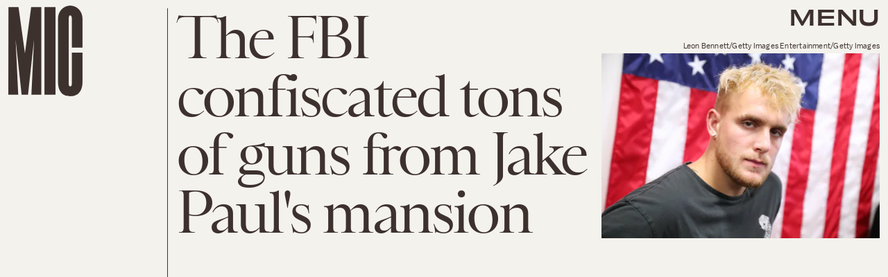

--- FILE ---
content_type: text/html; charset=utf-8
request_url: https://www.google.com/recaptcha/api2/aframe
body_size: 268
content:
<!DOCTYPE HTML><html><head><meta http-equiv="content-type" content="text/html; charset=UTF-8"></head><body><script nonce="GsX5Lz5kt5t9xp2WX_fXcg">/** Anti-fraud and anti-abuse applications only. See google.com/recaptcha */ try{var clients={'sodar':'https://pagead2.googlesyndication.com/pagead/sodar?'};window.addEventListener("message",function(a){try{if(a.source===window.parent){var b=JSON.parse(a.data);var c=clients[b['id']];if(c){var d=document.createElement('img');d.src=c+b['params']+'&rc='+(localStorage.getItem("rc::a")?sessionStorage.getItem("rc::b"):"");window.document.body.appendChild(d);sessionStorage.setItem("rc::e",parseInt(sessionStorage.getItem("rc::e")||0)+1);localStorage.setItem("rc::h",'1769876770913');}}}catch(b){}});window.parent.postMessage("_grecaptcha_ready", "*");}catch(b){}</script></body></html>